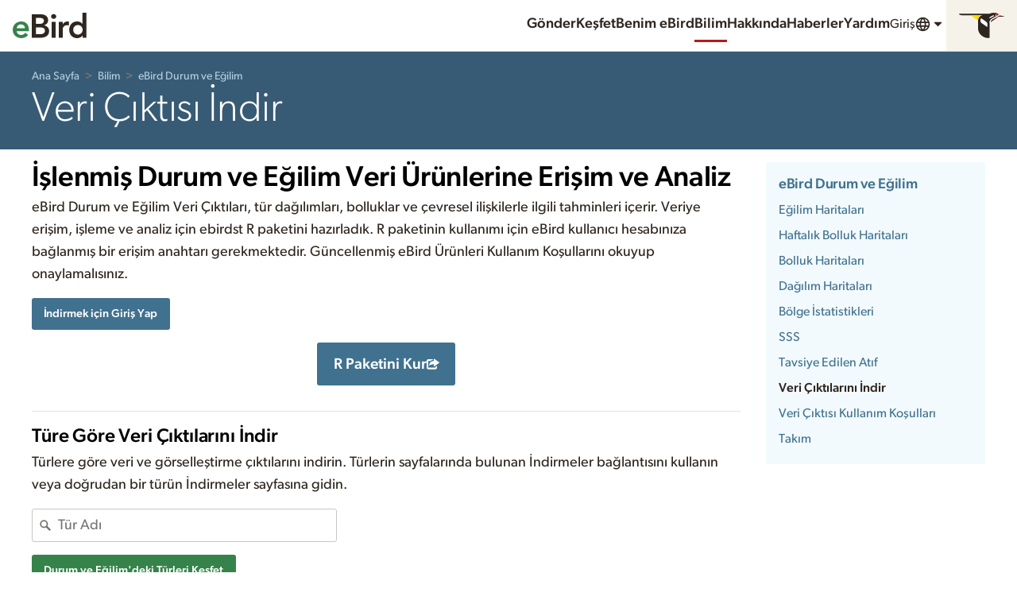

--- FILE ---
content_type: application/javascript; charset=UTF-8
request_url: https://science.ebird.org/_nuxt/374932a.js
body_size: 5974
content:
/*! For license information please see LICENSES */
(window.webpackJsonp=window.webpackJsonp||[]).push([[184,37,38,107,108,109,138,139,143],{1084:function(e,t,n){var content=n(1201);content.__esModule&&(content=content.default),"string"==typeof content&&(content=[[e.i,content,""]]),content.locals&&(e.exports=content.locals);(0,n(17).default)("13d0da7d",content,!0,{sourceMap:!1})},1200:function(e,t,n){"use strict";n(1084)},1201:function(e,t,n){var o=n(16)(!1);o.push([e.i,"@keyframes pulse-975244d2{0%,100%{opacity:1}50%{opacity:.5}}.RPackage[data-v-975244d2]{display:flex;align-items:center;justify-content:center}.Button[data-v-975244d2]{display:inline-flex;align-items:center;gap:.5rem}.Suggest[data-v-975244d2]{max-width:24rem}",""]),e.exports=o},1444:function(e,t,n){"use strict";n.r(t);n(21);var o=n(4),r=(n(58),n(8),n(57),n(36),n(0)),c=n(781),l=r.a.extend({name:"DownloadData",props:{},data:function(){return{env:this.$config,userAccessInfo:{}}},head:function(){return{title:this.metaTitle,meta:[{hid:"description",name:"description",content:this.metaDesc},{hid:"og:title",property:"og:title",content:this.metaTitle},{hid:"og:description",property:"og:description",content:this.metaDesc}]}},fetch:function(){var e=this;return Object(o.a)(regeneratorRuntime.mark((function t(){return regeneratorRuntime.wrap((function(t){for(;;)switch(t.prev=t.next){case 0:if(!e.user||!e.user.userId){t.next=4;break}return t.next=3,Object(c.a)(e.env.baseUrl,e.user.userId).then((function(e){return e})).catch((function(e){return null}));case 3:e.userAccessInfo=t.sent;case 4:case"end":return t.stop()}}),t)})))()},computed:{user:function(){return this.$store.state.session.user},hasAccess:function(){return!(!this.userAccessInfo||!this.userAccessInfo.key)},metaTitle:function(){return[this.$t("stDownload.title"),this.$t("app.title")].join(" - ")},metaDesc:function(){return this.$t("stDownload.overview").toString()},rPackageUrl:function(){return this.env.rPackageUrl}},methods:{handleSelection:function(e){var t={speciesCode:e.code,product:"downloads"},n=this.localePath(this.$portalPath({name:"status-and-trends-species-speciesCode-product",params:t}));this.$router.push(n)},taxaLocale:function(){return this.user&&this.user.prefs?this.user.prefs.COMMON_NAME_LOCALE:"en_US"}}}),d=(n(1200),n(3)),component=Object(d.a)(l,(function(){var e=this,t=e._self._c;e._self._setupProxy;return t("SciencePage",{attrs:{heading:e.$t("stDownload.title"),parentPage:"status-and-trends"},scopedSlots:e._u([{key:"main",fn:function(){return[t("div",[t("CloHeading",{attrs:{level:"2"}},[e._v(e._s(e.$t("stDownload.accessingAndAnalyzing")))]),e._v(" "),t("p",{domProps:{innerHTML:e._s("".concat(e.$t("stDownload.overview")," ").concat(e.$t("stDownload.advancedAnalysisDesc")))}}),e._v(" "),t("StVizDownloadAccess",{attrs:{userAccessInfo:e.userAccessInfo}}),e._v(" "),t("div",{staticClass:"RPackage"},[t("a",{staticClass:"Button Button--xlarge",attrs:{href:e.rPackageUrl,id:"r-package"}},[t("span",[e._v(e._s(e.$t("stDownload.installRPackage")))]),e._v(" "),t("CloIcon",{attrs:{symbol:"newTab",size:"lg"}})],1)]),e._v(" "),t("hr"),e._v(" "),t("div",{staticClass:"SpeciesDownloads"},[t("CloHeading",{attrs:{level:"3"}},[e._v(e._s(e.$t("stDownload.titleBySpecies")))]),e._v(" "),t("p",[e._v(e._s(e.$t("stDownload.downloadBySpeciesDesc")))]),e._v(" "),t("CloSuggest",{attrs:{url:"".concat(e.env.ebirdApiBase,"ref/taxon/find/").concat(e.env.speciesList,"?key=").concat(e.env.ebirdApiKey,"&locale=").concat(e.taxaLocale(),"&q=%QUERY"),label:e.$t("search.chooseSpecies"),placeholder:e.$t("search.speciesName"),hideLabel:"","min-length":3},on:{selection:e.handleSelection}}),e._v(" "),t("NLink",{attrs:{to:e.localePath(e.$portalPath("status-and-trends-species"))}},[t("span",{staticClass:"Button Button--highlight"},[e._v(e._s(e.$t("modeling.allSpecies")))])])],1)],1)]},proxy:!0},{key:"aside",fn:function(){return[t("ScienceSidebar",{attrs:{"current-section":"status-and-trends"}})]},proxy:!0}])})}),[],!1,null,"975244d2",null);t.default=component.exports;installComponents(component,{CloHeading:n(90).default,StVizDownloadAccess:n(843).default,CloIcon:n(46).default,CloSuggest:n(836).default,ScienceSidebar:n(797).default,SciencePage:n(844).default})},689:function(e,t,n){var content=n(710);content.__esModule&&(content=content.default),"string"==typeof content&&(content=[[e.i,content,""]]),content.locals&&(e.exports=content.locals);(0,n(17).default)("9700dd32",content,!0,{sourceMap:!1})},690:function(e,t,n){"use strict";n.r(t);n(27);var o={props:{name:{type:String,required:!0},title:{type:String,default:null},url:{type:String,required:!0}}},r=n(3),component=Object(r.a)(o,(function(){var e=this,t=e._self._c;return t("li",[t("a",e._b({attrs:{href:e.url,title:e.title}},"a",e.$attrs,!1),[e._v(e._s(e.name))])])}),[],!1,null,null,null);t.default=component.exports},701:function(e,t,n){var content=n(734);content.__esModule&&(content=content.default),"string"==typeof content&&(content=[[e.i,content,""]]),content.locals&&(e.exports=content.locals);(0,n(17).default)("0ad4f96c",content,!0,{sourceMap:!1})},709:function(e,t,n){"use strict";n(689)},710:function(e,t,n){var o=n(16)(!1);o.push([e.i,'@keyframes pulse{0%,100%{opacity:1}50%{opacity:.5}}.Breadcrumbs{display:inline-block;margin:0 .5rem 0 0;font-size:1rem;line-height:1.5}[dir=rtl] .Breadcrumbs{margin:0 0 0 .5rem}.Breadcrumbs ul{list-style-type:none;margin:0;padding:0;display:inline-flex;flex-wrap:wrap;align-items:baseline}.Breadcrumbs li{display:inherit}.Breadcrumbs li:not(:last-child):after{color:#817f79;content:">";margin:0 .5em}.Breadcrumbs--small,.Breadcrumbs--sm{font-size:.88rem;line-height:1.4205}.Breadcrumbs--pipe li:not(:last-child):after{content:"|"}.Breadcrumbs--comma li:not(:last-child):after{content:",";margin:0 .5em 0 0}[dir=rtl] .Breadcrumbs--comma li:not(:last-child):after{margin:0 0 0 .5em}.Breadcrumbs--reverse li{color:#fff}.Breadcrumbs--reverse li a{color:#b4cfe1}.Breadcrumbs--reverse li a:hover{color:#edf3f8}.Breadcrumbs--reverse li:not(:last-child):after{color:#817f79}',""]),e.exports=o},711:function(e,t,n){"use strict";n.d(t,"a",(function(){return o}));var o=[{name:"statusAndTrends",slug:"status-and-trends",children:[{name:"trendsMaps",slug:"trends-maps"},{name:"abundanceAnimations",slug:"abundance-animations"},{name:"abundanceMaps",slug:"abundance-maps"},{name:"rangeMaps",slug:"range-maps"},{name:"regionalStats",slug:"regional-stats"},{name:"faq",slug:"faq"},{name:"recommendedCitation",slug:"recommended-citation"},{name:"downloadData",slug:"download-data"},{name:"dataAccess",slug:"data-access",hideInSidebar:!0},{name:"productsTermsOfUse",slug:"products-access-terms-of-use"},{name:"team",slug:"team"}]},{name:"useEbirdData",slug:"use-ebird-data",children:[{name:"downloadEbirdDataProducts",slug:"download-ebird-data-products"},{name:"citation",slug:"citation"},{name:"theEbirdTaxonomy",slug:"the-ebird-taxonomy"}]},{name:"researchAndConservation",slug:"research-and-conservation",children:[{name:"featuredProjects",slug:"featured-projects"},{name:"publications",slug:"publications"}]}]},712:function(e,t,n){"use strict";n.r(t);var o={components:{CloBreadcrumbsItem:n(690).default},props:{reverse:{type:Boolean,default:!1},size:{type:String,default:null},separator:{type:String,default:null}},computed:{classes:function(){return{"Breadcrumbs--reverse":this.reverse,"Breadcrumbs--sm":"sm"===this.size,"Breadcrumbs--pipe":"pipe"===this.separator,"Breadcrumbs--caret":"caret"===this.separator,"Breadcrumbs--comma":"comma"===this.separator}}}},r=(n(709),n(3)),component=Object(r.a)(o,(function(){var e=this,t=e._self._c;return t("nav",{staticClass:"Breadcrumbs",class:e.classes},[t("ul",[e._t("default")],2)])}),[],!1,null,null,null);t.default=component.exports},713:function(e,t,n){var content=n(765);content.__esModule&&(content=content.default),"string"==typeof content&&(content=[[e.i,content,""]]),content.locals&&(e.exports=content.locals);(0,n(17).default)("578f29d8",content,!0,{sourceMap:!1})},732:function(e,t,n){"use strict";var o=n(1),r=n(180);o({target:"String",proto:!0,forced:n(181)("small")},{small:function(){return r(this,"small","","")}})},733:function(e,t,n){"use strict";n(701)},734:function(e,t,n){var o=n(16)(!1);o.push([e.i,"@keyframes pulse{0%,100%{opacity:1}50%{opacity:.5}}.SectionMenu{margin:0 0 1rem 0;padding:1rem 1rem 1rem 1rem}.SectionMenu-section{margin:0 0 1rem 0;max-width:100%}.SectionMenu-section:not(:only-child){padding-top:.5rem;border-top:1px solid #f4f3f1}.SectionMenu-section--noSeparator{padding-top:0 !important;border:none !important}.SectionMenu-section-heading{margin:0 0 .25rem 0;font-size:1.13rem;line-height:1.328;color:#6f6e67}.SectionMenu-section-heading a.is-current{color:#000;font-weight:bold}.SectionMenu-section-heading--uppercase{font-size:1rem;line-height:1.5;text-transform:uppercase}.SectionMenu-section-list{list-style-type:none;margin:0;padding:0;font-size:1rem;line-height:1.5}.SectionMenu-section-list>li{padding:.25rem 0;color:#6f6e67}.SectionMenu-section-list>li>a.is-current{color:#2e261f;font-weight:bold}.SectionMenu--reverse .SectionMenu-section:not(:only-child){border-top:1px solid rgba(255,255,255,.15)}.SectionMenu--reverse .SectionMenu-section-heading{color:#e5e3dc}.SectionMenu--reverse .SectionMenu-section-heading a{color:#b4cfe1}.SectionMenu--reverse .SectionMenu-section-heading a:hover,.SectionMenu--reverse .SectionMenu-section-heading a:focus,.SectionMenu--reverse .SectionMenu-section-heading a:active{color:#edf3f8}.SectionMenu--reverse .SectionMenu-section-heading a.is-current{color:#fff}.SectionMenu--reverse .SectionMenu-section-list>li{color:#e5e3dc}.SectionMenu--reverse .SectionMenu-section-list>li>a{color:#b4cfe1}.SectionMenu--reverse .SectionMenu-section-list>li>a:hover,.SectionMenu--reverse .SectionMenu-section-list>li>a:focus,.SectionMenu--reverse .SectionMenu-section-list>li>a:active{color:#edf3f8}.SectionMenu--reverse .SectionMenu-section-list>li>a.is-current{color:#fff}.SectionMenu--sm .SectionMenu-section{margin:0 0 .5rem 0}.SectionMenu--sm .SectionMenu-section:not(:only-child){padding-top:.25rem;border-top:1px solid #f4f3f1}.SectionMenu--sm .SectionMenu-section-heading{margin-bottom:calc(0.25rem/ 2);font-size:1rem;line-height:1.5}.SectionMenu--sm .SectionMenu-section-heading--uppercase{font-size:.88rem;line-height:1.4205}.SectionMenu--sm .SectionMenu-section-list{font-size:.88rem;line-height:1.4205}.SectionMenu--sm .SectionMenu-section-list>li{padding:.25rem 0}.SectionMenu--noSeparators .SectionMenu-section{padding-top:0 !important;border:none !important}.SectionMenu--uppercaseHeadings .SectionMenu-section-heading{font-size:1rem;line-height:1.5;text-transform:uppercase}.SectionMenu--uppercaseHeadings.SectionMenu--sm .SectionMenu-section-heading{font-size:.88rem;line-height:1.4205;text-transform:uppercase}.SectionMenu--flush{margin:0;padding:0}.SectionMenu--primaryLight{background-color:#f2fafd}.SectionMenu--primaryLight .SectionMenu-section:not(:only-child){border-top:1px solid #e9f6fb}.SectionMenu--neutralLight{background-color:#faf9f7}.SectionMenu--neutralLight .SectionMenu-section:not(:only-child){border-top:1px solid #f4f3f1}.SectionMenu--horizontal{display:flex;flex-wrap:wrap}.SectionMenu--horizontal .SectionMenu-section{margin:0 1rem 0 0;margin-bottom:1rem;flex-grow:1;flex-basis:12rem}[dir=rtl] .SectionMenu--horizontal .SectionMenu-section{margin:0 0 0 1rem}.SectionMenu--horizontal .SectionMenu-section--fullRow{flex-basis:100%}@supports(display: grid){.SectionMenu--horizontal{display:grid;margin-bottom:0;grid-column-gap:2rem;grid-template-columns:repeat(auto-fill, minmax(12rem, 1fr))}.SectionMenu--horizontal .SectionMenu-section{margin:0 0 1rem 0}.SectionMenu--horizontal .SectionMenu-section--fullRow{grid-column:1/-1}}@supports(display: grid){.SectionMenu--horizontal.SectionMenu--sm .SectionMenu-section{margin:0 0 .5rem 0}}@media(min-width: 768px){.SectionMenu--nested{max-width:40rem}.SectionMenu--nested .SectionMenu-section{margin:0;border-bottom:1px solid #dad5bc !important}.SectionMenu--nested .SectionMenu-section:not(:only-child){padding-top:0;border-top:0}.SectionMenu--nested .SectionMenu-section-list>li>a{color:#000;display:flex;gap:1rem;align-items:center;justify-content:space-between;padding:.5rem 1rem .5rem 1rem}.SectionMenu--nested .SectionMenu-section-list>li>a:hover,.SectionMenu--nested .SectionMenu-section-list>li>a.is-current{background-color:#fbfaf6;color:#000}.SectionMenu--nested .SectionMenu-section-list>li>a.is-current{font-weight:900}.SectionMenu--nested .SectionMenu-section-list>li>.SectionMenu-section-list{z-index:1;padding:.5rem .5rem .5rem .5rem;display:none}.SectionMenu--nested .SectionMenu-section-list>li>.SectionMenu-section-list>li>a{white-space:nowrap;margin:0;padding:.25rem .5rem .25rem .5rem}.SectionMenu--nested .SectionMenu-section-list>li>.SectionMenu-section-list>li>a:hover{background-color:#fbfaf6}.SectionMenu--nested .SectionMenu-section-list>li:hover{position:relative}.SectionMenu--nested .SectionMenu-section-list>li:hover>.SectionMenu-section-list{display:block;position:absolute;left:100%;top:0;min-width:12rem;background-color:#f5f3e9}[dir=rtl] .SectionMenu--nested .SectionMenu-section-list>li:hover>.SectionMenu-section-list{left:auto;right:100%}.SectionMenu--nested .SectionMenu-section-list>li.is-current>.SectionMenu-section-list{display:block;margin-inline-start:2rem;padding:0;position:relative;left:auto;top:auto;min-width:auto}[dir=rtl] .SectionMenu--nested .SectionMenu-section-list>li.is-current>.SectionMenu-section-list{right:auto}.SectionMenu--nested .SectionMenu-section-list>li.is-current>.SectionMenu-section-list>li>a{white-space:initial}}.SectionMenu--strong .SectionMenu-section-list>li{font-weight:bold}.SectionMenu--strong .SectionMenu-section-list>li>.SectionMenu-section-list>li{font-weight:normal}.SectionMenu--ruleBelow .SectionMenu-section:not(:only-child){padding-top:0;border-top:0;padding-bottom:.5rem;border-bottom:1px solid #f4f3f1}",""]),e.exports=o},735:function(e,t,n){var content=n(813);content.__esModule&&(content=content.default),"string"==typeof content&&(content=[[e.i,content,""]]),content.locals&&(e.exports=content.locals);(0,n(17).default)("2970598a",content,!0,{sourceMap:!1})},736:function(e,t,n){var content=n(815);content.__esModule&&(content=content.default),"string"==typeof content&&(content=[[e.i,content,""]]),content.locals&&(e.exports=content.locals);(0,n(17).default)("083ba74c",content,!0,{sourceMap:!1})},754:function(e,t,n){"use strict";n.r(t);var o={name:"SectionMenuItem",props:{current:{type:Boolean,default:!1},url:{type:String,default:""},title:{type:String,default:""}},computed:{nested:function(){return this.$slots.hasOwnProperty("default")}}},r=n(3),component=Object(r.a)(o,(function(){var e=this,t=e._self._c;return t("li",{class:{"is-current":e.current}},[t("a",{class:{"is-current":e.current},attrs:{href:e.url}},[e._v(e._s(e.title))]),e._v(" "),e.nested?t("ul",{staticClass:"SectionMenu-section-list",attrs:{"data-menuaim":""}},[e._t("default")],2):e._e()])}),[],!1,null,null,null);t.default=component.exports},755:function(e,t,n){"use strict";n.r(t);n(275),n(39);var o={name:"SectionMenuSection",props:{nested:{type:Boolean,default:!1},classes:{type:String,default:""},heading:{type:Object,default:function(){return{}}},headingLevel:{type:[Number,String],default:3,validator:function(e){return[1,2,3,4,5,6].includes("string"==typeof e?parseInt(e):e)}}},computed:{headingSlot:function(){return!!this.$slots.heading}}},r=n(3),component=Object(r.a)(o,(function(){var e=this,t=e._self._c;return t("div",{staticClass:"SectionMenu-section",class:e.classes},[e.heading||e.headingSlot?t("h"+e.headingLevel,{tag:"component",staticClass:"SectionMenu-section-heading"},[e.heading.url?t("a",{attrs:{href:e.heading.url}},[e._v(e._s(e.heading.title))]):t("span",[e._v(e._s(e.heading.title))]),e._v(" "),e._t("heading")],2):e._e(),e._v(" "),t("ul",{staticClass:"SectionMenu-section-list",attrs:{"data-menuaim":""}},[e._t("default")],2)],1)}),[],!1,null,null,null);t.default=component.exports},756:function(e,t,n){"use strict";n.r(t);n(732),n(58);var o={props:{reverse:{type:Boolean,default:!1},color:{type:String,default:""},small:{type:Boolean,default:!1},noseparators:{type:Boolean,default:!1},uppercaseHeadings:{type:Boolean,default:!1},flush:{type:Boolean,default:!1},strong:{type:Boolean,default:!1},ruleBelow:{type:Boolean,default:!1},horizontal:{type:Boolean,default:!1},nested:{type:Boolean,default:!1}},computed:{classes:function(){var e=[],t="SectionMenu--";return this.reverse&&e.push(t+"reverse"),this.small&&e.push(t+"small"),this.noseparators&&e.push(t+"noSeparators"),this.uppercaseHeadings&&e.push(t+"uppercaseHeadings"),this.flush&&e.push(t+"flush"),this.strong&&e.push(t+"strong"),this.ruleBelow&&e.push(t+"ruleBelow"),this.horizontal&&e.push(t+"horizontal"),this.nested&&e.push(t+"nested"),this.color.length&&e.push(t+this.color+"Light"),e.join(" ")}}},r=(n(733),n(3)),component=Object(r.a)(o,(function(){var e=this;return(0,e._self._c)("div",{staticClass:"SectionMenu",class:e.classes},[e._t("default")],2)}),[],!1,null,null,null);t.default=component.exports},764:function(e,t,n){"use strict";n(713)},765:function(e,t,n){var o=n(16)(!1);o.push([e.i,"@keyframes pulse{0%,100%{opacity:1}50%{opacity:.5}}.ScienceSidebar a.is-active{color:#000}",""]),e.exports=o},781:function(e,t,n){"use strict";(function(e){var o=n(4),r=(n(36),n(40)),c=n.n(r);t.a=function(){var t=Object(o.a)(regeneratorRuntime.mark((function t(n,o){var r;return regeneratorRuntime.wrap((function(t){for(;;)switch(t.prev=t.next){case 0:return t.abrupt("return",c.a.get(n+"api/accessinfo/"+o).then((function(e){return e.data})).catch((function(e){console.log("Error getting user access info client-side from "+n+"api/accessinfo/"+o)})));case 4:return r=e.env.EBIRD_WEB_BASE+"/key-internal/v1/key/"+o,t.abrupt("return",c.a.get(r,{headers:{"X-eBirdApiToken":e.env.EBIRD_API_KEY_PRIVATE}}).then((function(e){return e.data})).catch((function(e){console.log("Error getting user access info server-side from "+r)})));case 6:case"end":return t.stop()}}),t)})));return function(e,n){return t.apply(this,arguments)}}()}).call(this,n(113))},797:function(e,t,n){"use strict";n.r(t);n(27);var o=n(0),r=n(711),c=o.a.extend({name:"ScienceSidebar",props:{currentSection:{type:String,required:!0}},data:function(){return{env:this.$config,siteMap:r.a}}}),l=(n(764),n(3)),component=Object(l.a)(c,(function(){var e=this,t=e._self._c;e._self._setupProxy;return t("div",{staticClass:"ScienceSidebar"},[t("CloSectionMenu",{attrs:{color:"primary"}},[e._l(e.siteMap,(function(n,o){return[n.slug===e.currentSection?t("CloSectionMenuSection",{key:o,staticClass:"u-margin-none",attrs:{headingLevel:2},scopedSlots:e._u([{key:"heading",fn:function(){return[t("NLink",{attrs:{to:e.localePath(e.$portalPath({name:"wordpress",params:{page:n.slug}})),exactActiveClass:"is-active"}},[e._v("\n\t\t\t\t\t\t"+e._s(e.$t("siteMap.".concat(n.name)))+"\n\t\t\t\t\t")])]},proxy:!0}],null,!0)},[e._v(" "),e._l(n.children,(function(o,r){return[o.hideInSidebar?e._e():t("NLink",{key:r,attrs:{to:e.localePath(e.$portalPath({name:"wordpress",params:{page:n.slug,pageChild:o.slug}})),custom:""},scopedSlots:e._u([{key:"default",fn:function(n){var r=n.href,c=n.navigate,l=n.isActive;return[t("CloSectionMenuItem",{attrs:{url:r,title:e.$t("siteMap.".concat(o.name)),current:l},nativeOn:{click:function(e){return c.apply(null,arguments)}}})]}}],null,!0)})]}))],2):e._e()]}))],2)],1)}),[],!1,null,null,null);t.default=component.exports;installComponents(component,{CloSectionMenuItem:n(754).default,CloSectionMenuSection:n(755).default,CloSectionMenu:n(756).default})},812:function(e,t,n){"use strict";n(735)},813:function(e,t,n){var o=n(16)(!1);o.push([e.i,"@keyframes pulse{0%,100%{opacity:1}50%{opacity:.5}}.StVizDownloadAccess-granted{padding:1rem 1rem 1rem 1rem;border-radius:3px;background:#f3fcf3;border:1px solid #36824b;margin:0 0 1rem 0}.StVizDownloadAccess-granted-heading{font-size:1.13rem;line-height:1.328;display:flex;gap:.5rem;margin:0 0 .5rem 0}.StVizDownloadAccess-granted-heading .Icon{color:#36824b}.StVizDownloadAccess-granted-content{font-size:1rem;line-height:1.5;display:flex;flex-wrap:wrap;column-gap:1rem;row-gap:.25rem}.StVizDownloadAccess-granted-content span{flex:0 0 auto}",""]),e.exports=o},814:function(e,t,n){"use strict";n(736)},815:function(e,t,n){var o=n(16)(!1);o.push([e.i,"@keyframes pulse{0%,100%{opacity:1}50%{opacity:.5}}.SciencePage{display:contents}.SciencePage-header .Heading{margin-bottom:0}",""]),e.exports=o},843:function(e,t,n){"use strict";n.r(t);var o=n(4),r=(n(58),n(47),n(24),n(36),n(0).a.extend({name:"StVizDownloadAccess",props:{userAccessInfo:{type:Object,required:!0}},data:function(){return{env:this.$config}},fetch:function(){return Object(o.a)(regeneratorRuntime.mark((function e(){return regeneratorRuntime.wrap((function(e){for(;;)switch(e.prev=e.next){case 0:case"end":return e.stop()}}),e)})))()},computed:{user:function(){return this.$store.state.session.user},keyExpiration:function(){return this.userAccessInfo&&this.userAccessInfo.expirationDate?this.userAccessInfo.expirationDate.substring(0,10):""},serviceUrl:function(){var e=this,t=Object.keys(this.$route.query).map((function(t){return t+"="+e.$route.query[t]})).join("&");return t.length&&(t="&"+t),encodeURIComponent(this.env.baseUrl+"login?path="+this.$route.path+t)}},watch:{},created:function(){},mounted:function(){},methods:{}})),c=(n(812),n(3)),component=Object(c.a)(r,(function(){var e=this,t=e._self._c;e._self._setupProxy;return t("section",{staticClass:"StVizDownloadAccess"},[!e.user||e.user.anonymous?[t("a",{staticClass:"Button",attrs:{href:e.env.casBase+"/login?service="+e.serviceUrl}},[e._v(e._s(e.$t("stDownload.signIn")))])]:[t("CloHeading",{attrs:{level:"3"}},[e._v(e._s(e.$t("stDownload.accessKeyRequired")))]),e._v(" "),t("p",[e._v(e._s(e.$t("stDownload.accessKeyDesc",[])))]),e._v(" "),e.userAccessInfo&&e.userAccessInfo.key?t("div",{staticClass:"StVizDownloadAccess-granted"},[t("div",{staticClass:"StVizDownloadAccess-granted-heading"},[t("CloIcon",{attrs:{symbol:"check"}}),e._v(" "),t("span",[e._v(e._s(e.$t("stDownload.accessKeyGranted")))])],1),e._v(" "),t("div",{staticClass:"StVizDownloadAccess-granted-content"},[t("span",[t("strong",[e._v(e._s(e.$t("stDownload.accessKeyYours")))]),e._v(": "+e._s(e.userAccessInfo.key)+"\n\t\t\t\t")]),e._v(" "),t("span",[t("strong",[e._v(e._s(e.$t("stDownload.accessKeyExpires")))]),e._v(": "+e._s(e.keyExpiration)+"\n\t\t\t\t")])])]):t("a",{staticClass:"Button",attrs:{href:"https://ebird.org/st/request"}},[e._v(e._s(e.$t("stDownload.accessKeyRequest")))])]],2)}),[],!1,null,null,null);t.default=component.exports;installComponents(component,{CloHeading:n(90).default,CloIcon:n(46).default})},844:function(e,t,n){"use strict";n.r(t);n(27);var o=n(14),r=(n(8),n(22),n(24),n(25),n(30),n(41),n(42),n(0)),c=n(711);function l(object,e){var t=Object.keys(object);if(Object.getOwnPropertySymbols){var n=Object.getOwnPropertySymbols(object);e&&(n=n.filter((function(e){return Object.getOwnPropertyDescriptor(object,e).enumerable}))),t.push.apply(t,n)}return t}function d(e){for(var i=1;i<arguments.length;i++){var source=null!=arguments[i]?arguments[i]:{};i%2?l(Object(source),!0).forEach((function(t){Object(o.a)(e,t,source[t])})):Object.getOwnPropertyDescriptors?Object.defineProperties(e,Object.getOwnPropertyDescriptors(source)):l(Object(source)).forEach((function(t){Object.defineProperty(e,t,Object.getOwnPropertyDescriptor(source,t))}))}return e}var f=r.a.extend({name:"SciencePage",props:{heading:{type:String},width:{type:String,default:"xl"},page:{type:String},parentPage:{type:String,required:!0}},data:function(){return{env:this.$config,siteMap:c.a}},computed:{ebirdWebPortalBase:function(){return this.$route.params.portal?this.$config.ebirdWebBase+this.$route.params.portal+"/":this.$config.ebirdWebBase},breadcrumbs:function(){var e=this,t=this.siteMap,n=[];return t.forEach((function(t){e.parentPage===t.slug?n.push(d(d({},t),{},{params:{page:t.slug}})):"children"in t&&t.children.forEach((function(o){e.parentPage===o.slug&&(n.push(d(d({},t),{},{params:{page:t.slug}})),n.push(d(d({},o),{},{params:{page:t.slug,pageChild:o.slug}})))}))})),n}}}),m=f,h=(n(814),n(3)),component=Object(h.a)(m,(function(){var e=this,t=e._self._c;e._self._setupProxy;return t("div",{staticClass:"SciencePage"},[t("CloPageSection",{attrs:{color:"primaryDark",width:e.width}},[t("div",{staticClass:"SciencePage-header u-stack-inside-xs"},[t("CloBreadcrumbs",{attrs:{size:"sm",reverse:""}},[t("CloBreadcrumbsItem",{attrs:{name:e.$t("nav.home"),url:e.ebirdWebPortalBase}}),e._v(" "),t("NLink",{attrs:{to:e.localePath(e.$portalPath("index")),custom:""},scopedSlots:e._u([{key:"default",fn:function(n){var o=n.href,r=n.navigate;return[t("CloBreadcrumbsItem",{attrs:{name:e.$t("nav.science"),url:o},nativeOn:{click:function(e){return r.apply(null,arguments)}}})]}}])}),e._v(" "),e._l(e.breadcrumbs,(function(n){return t("NLink",{key:n.slug,attrs:{to:e.localePath(e.$portalPath({name:"wordpress",params:n.params})),custom:""},scopedSlots:e._u([{key:"default",fn:function(o){var r=o.href,c=o.navigate;return[t("CloBreadcrumbsItem",{attrs:{name:e.$t("siteMap."+n.name),url:r},nativeOn:{click:function(e){return c.apply(null,arguments)}}})]}}],null,!0)})}))],2),e._v(" "),t("CloHeading",{attrs:{level:"1",size:"1",thin:"",reverse:""}},[e._v(e._s(e.heading))])],1)]),e._v(" "),t("CloPageSection",{attrs:{width:e.width}},[t("CloGridFlex",{attrs:{gutter:"responsive"}},[t("CloGridFlex-cell",{staticClass:"u-md-size3of4"},[t("div",{staticClass:"SciencePage-main u-stack-inside-lg"},[e._t("main")],2)]),e._v(" "),t("CloGridFlex-cell",{staticClass:"u-md-size1of4"},[t("div",{staticClass:"SciencePage-aside u-stack-inside-md"},[e._t("aside")],2)])],1)],1)],1)}),[],!1,null,null,null);t.default=component.exports;installComponents(component,{CloBreadcrumbsItem:n(690).default,CloBreadcrumbs:n(712).default,CloHeading:n(90).default,CloPageSection:n(141).default,CloGridFlex:n(753).default})}}]);

--- FILE ---
content_type: text/javascript
request_url: https://www.google-analytics.com/plugins/ua/ecommerce.js
body_size: 211
content:
(function(){var f=window,g="items",h="prototype",l="hasOwnProperty";var m={id:"ti",affiliation:"ta",revenue:"tr",tax:"tt",shipping:"ts",currency:"cu"},n={id:"ti",sku:"ic",name:"in",category:"iv",price:"ip",quantity:"iq",currency:"cu"},p={items:!0};var q=function(a){a.send&&(this.c=a,this.a={})};q[h].e=function(a){r(this,a.id,a)};q[h].d=function(a){var b=r(this,a.id);b[g]||(b.items={});var c=b[g][""+a.sku],e=c||{};b.currency&&(e.currency=b.currency);for(var d in a)a[l](d)&&a[d]&&(e[d]=a[d]);c||(b[g][""+a.sku]=e)};q[h].f=function(){if(!this.c)throw"No tracker found.";for(var a in this.a)if(this.a[l](a)){var b=this.a[a];s(this,"transaction",b,m);var b=b[g],c;for(c in b)b[l](c)&&s(this,"item",b[c],n)}this.b()};q[h].b=function(){this.a={}};
var r=function(a,b,c){if(!b)throw"Transaction id is a required field.";b=""+b;var e=a.a[b];e||(e={},e.id=b);for(var d in c)c[l](d)&&c[d]&&(e[d]=c[d]);a.a[b]=e;return a.a[b]},s=function(a,b,c,e){var d={},k;for(k in c)c[k]&&c[l](k)&&(e[l](k)?d["&"+e[k]]=c[k]:p[l](k)||(d[k]=c[k]));a.c.send(b,d)};function t(a,b){q[h][a]=function(){try{return b.apply(this,arguments)}catch(a){}}}(function(){f.gaplugins=f.gaplugins||{};f.gaplugins.ECommerce=q;t("addTransaction",q[h].e);t("addItem",q[h].d);t("send",q[h].f);t("clear",q[h].b);var a=f.GoogleAnalyticsObject||"ga";f[a]=f[a]||function(){(f[a].q=f[a].q||[]).push(arguments)};f[a]("provide","ecommerce",q)})();})();
